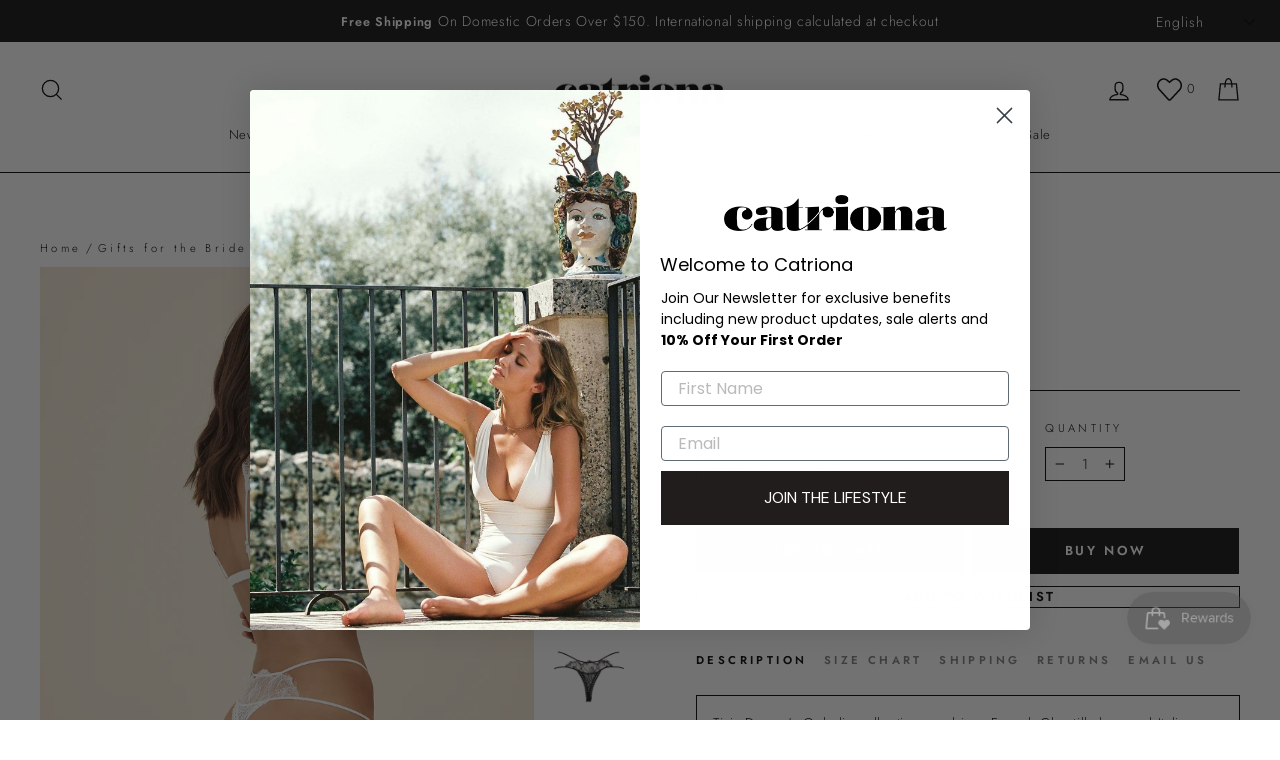

--- FILE ---
content_type: text/css
request_url: https://catriona.com/cdn/shop/t/31/assets/ced.css?v=45904996707929031051702400871
body_size: -159
content:
.custom_option_collection_wrapper{position:relative;z-index:2}.custom_option_collection_wrapper .custom_option_collection{display:none}label.custom_option_collection_label{border:2px solid gray;min-width:25px;display:flex;align-items:center;justify-content:center;height:25px;max-width:max-content;padding:5px;letter-spacing:1px!important}.custom_option_collection_wrapper .swatch_active+label{border:2px solid black}.custom_option_collection:disabled+label{opacity:.1}.custom_options_value{display:flex;column-gap:5px;justify-content:center;flex-wrap:wrap}.new_color_swatch_custom{text-indent:-9999px}.custom_options--desktop{position:absolute;left:0;right:0;bottom:0;visibility:hidden;background-color:#fff;margin:10px}.grid-product__image-mask:hover .custom_options--desktop{visibility:visible}.grid-product__image-mask{z-index:2}.custom_option_title{text-align:center}.product_link_btn{cursor:pointer}.payment-buttons .iwishAddWrap{font-weight:700}.accorion_filter_btn{color:#444;cursor:pointer;padding:18px;width:100%;border:none;text-align:left;outline:none;font-size:15px;transition:.4s}.accorion_filter_btn:after{content:"+";color:#777;font-weight:700;float:right;margin-left:5px}.accordion_active:after{content:"\2212"}.accordion_panel{padding:0 18px;background-color:#fff;max-height:0;overflow:hidden;transition:max-height .2s ease-out}@media only screen and (max-width: 768px){.grid-product__image-mask:hover .custom_options--desktop{visibility:hidden}}
/*# sourceMappingURL=/cdn/shop/t/31/assets/ced.css.map?v=45904996707929031051702400871 */


--- FILE ---
content_type: text/javascript
request_url: https://catriona.com/cdn/shop/t/31/assets/ced.js?v=161055646357930602681702400871
body_size: 1318
content:
$("body").delegate(".custom_option_collection","change",function(){var custom_option=$(this).data("swatchcustom");$(this).parent().parent().find(".custom_option_collection").each(function(){$(this).data("swatchcustom")==custom_option?($(this).prop("checked",!0),$(this).addClass("swatch_active")):($(this).prop("checked",!1),$(this).removeClass("swatch_active"))});var selected_options="";$(this).closest(".custom_options").find(".custom_option_collection").each(function(){$(this).is(":checked")&&(new_symbol="",selected_options!=""&&(new_symbol=" / "),selected_options=selected_options+new_symbol+$(this).val())}),$(this).closest(".custom_options").next().find(".grid_variant_ced").each(function(){if($(this).text()==selected_options)if($(this).data("grid-variant-available")==!0){var err_elem=$(this).parent().next();err_elem.text("");var grid_variant=$(this).data("grid-variant-id");let Data={items:[{id:grid_variant,quantity:1}]};$.ajax({type:"POST",url:"/cart/add.js",dataType:"json",data:Data,success:function(json){var cart=new theme.CartDrawer;cart.init(),cart.open(),$(".custom_option_collection").each(function(){$(this).data("option-name-catriona")=="size"&&!$(this).attr("disabled")&&($(this).prop("checked",!1),$(this).prop("disabled",!1),$(this).removeClass("swatch_active"),$(".swatch_opt_color_name").text(""))})},error:function(xhr,status,error){console.log(xhr.responseText)}})}else err_elem.text("Variant Not Available")})}),$(".custom_options").each(function(){var option="",arr=[];$(this).find(".custom_options_value").each(function(){$(this).attr("data-optionnameforvalue")!="size"&&$(this).find(".custom_option_collection").each(function(){if($(this).is(":checked")){var symbol="";option!=""&&(symbol=" / "),option=option+symbol+$(this).val()}}),$(this).attr("data-optionnameforvalue")=="size"&&$(this).find(".custom_option_collection").each(function(){var newopt="",symbol="";option!=""&&(symbol=" / "),newopt=option+symbol+$(this).val(),arr.push(newopt)})}),$(this).next().find(".grid_variant_ced").each(function(){if(arr.includes($(this).text())){var variant=$(this).text().split(" / "),variant_available=$(this).attr("data-grid-variant-available");$(this).closest(".grid-product__content").find(".custom_options_value").each(function(){$(this).attr("data-optionnameforvalue")=="size"&&$(this).find(".custom_option_collection").each(function(){variant.includes($(this).val())&&variant_available=="false"&&($(this).prop("disabled",!0),console.log($(this).val()))})})}})});var emailErr="",pswErr="";$(".customer_email").keyup(function(){$("#customer_login").attr("onsubmit","");let email=$(this).val();emailErr=checkEmailLogin(email)}),$(".customer_password").keyup(function(){$("#customer_login").attr("onsubmit","");let psw=$(this).val();pswErr=checkPswLogin(psw)}),$(".form-login").click(function(e){e.preventDefault();var email=$(".customer_email").val(),psw=$(".customer_password").val();emailErr=checkEmailLogin(email),pswErr=checkPswLogin(psw),emailErr===!0&&pswErr===!0&&$("#customer_login").submit()});var emailRevErr="";function checkRecoveryEmail(email){return email===""?($(".recovery_email_error").removeClass("custom-hide").addClass("custom-show"),$(".recovery_email_error").html("This field is required."),!1):!email.match(/^\w+([\.-]?\w+)*@\w+([\.-]?\w+)*(\.\w{2,3})+$/)||email.match(/^[0-9]/)?($(".recovery_email_error").removeClass("custom-hide").addClass("custom-show"),$(".recovery_email_error").html("Invalid email."),!1):($(".recovery_email_error").removeClass("custom-hide").addClass("custom-show"),$(".recovery_email_error").html(""),!0)}$(".customer_recovery_email").keyup(function(){let email=$(this).val();emailRevErr=checkRecoveryEmail(email)}),$(".submit-recovery").click(function(e){e.preventDefault();var email=$(".customer_recovery_email").val();emailRevErr=checkRecoveryEmail(email),emailRevErr===!0&&$(".recover_password_ced").submit()});function checkEmailLogin(email){return email===""||email.charAt(0)===" "?($("#LoginForm-email-error").html("This field is required."),!1):!email.match(/^\w+([\.-]?\w+)*@\w+([\.-]?\w+)*(\.\w{2,3})+$/)||email.match(/^[0-9]/)?($("#LoginForm-email-error").html("Invalid email."),!1):($("#LoginForm-email-error").html(""),!0)}function checkPswLogin(psw){return psw===""?($("#LoginForm-password-error").html("This field is required."),!1):($("#LoginForm-password-error").html(""),!0)}$(document).ready(function(){var fnameErr2="",lnameErr2="",emailErr2="",pswErr2="";$("#FirstName").keyup(function(){$("#create_customer").attr("onsubmit","");let fname=$(this).val();fnameErr2=checkFname(fname)}),$("#LastName").keyup(function(){$("#create_customer").attr("onsubmit","");let lname=$(this).val();lnameErr2=checkLname(lname)}),$("#Email").keyup(function(){$("#create_customer").attr("onsubmit","");let email=$(this).val();emailErr2=checkEmail(email)}),$("#CreatePassword").keyup(function(){$("#create_customer").attr("onsubmit","");let psw=$(this).val();pswErr2=checkPsw(psw)}),$(".create_form-submit").click(function(e){$("#create_customer").attr("onsubmit",""),e.preventDefault();let error=!1;var fname=$("#FirstName").val(),lname=$("#LastName").val(),email=$("#Email").val(),psw=$("#CreatePassword").val(),fnameErr3=checkFname(fname),lnameErr3=checkLname(lname),emailErr3=checkEmail(email),pswErr3=checkPsw(psw);fnameErr3===!0&&lnameErr3===!0&&emailErr3===!0&&pswErr3===!0&&$("#create_customer").submit()});function checkFname(fname){return fname===""?($("#RegisterForm-fname-error").html("This field is required."),!1):fname.charAt(0)===" "?($("#RegisterForm-fname-error").html("* Name should not start with Blank Spaces."),!1):fname.match(/^[A-Za-z\s\-]+$/)?fname.length<3?($("#RegisterForm-fname-error").html("Length should be greater than 2."),!1):($("#RegisterForm-fname-error").html(""),!0):($("#RegisterForm-fname-error").html("Only letters and white space allowed."),!1)}function checkLname(lname){return lname!=""&&!lname.match(/^[A-Za-z\s\-]+$/)?($("#RegisterForm-lname-error").html("Only letters and white space allowed."),!1):lname!=""&&lname.length<3?($("#RegisterForm-lname-error").html("Length should be greater than 2."),!1):($("#RegisterForm-lname-error").html(""),!0)}function checkEmail(email){if(email===""||email===" ")return $("#RegisterForm-email-error").html("This field is required."),!1;if(!email.match(/^\w+([\.-]?\w+)*@\w+([\.-]?\w+)*(\.\w{2,3})+$/)||email.match(/^[0-9]/))$("#RegisterForm-email-error").html("Invalid email."),$error=!1;else return $("#RegisterForm-email-error").html(""),!0}function checkPsw(psw){return psw===""?($("#RegisterForm-password-error").html("This field is required."),!1):psw.length<5?($("#RegisterForm-password-error").html("Password is too short (minimum is 5 characters)."),!1):($("#RegisterForm-password-error").html(""),!0)}}),$(".contact_name").keyup(function(){$(".contact-form").attr("onsubmit","");let fname=$(this).val();fnameErr=checkContactname(fname)}),$(".contact_message").keyup(function(){$(".contact-form").attr("onsubmit","");let lname=$(this).val();lnameErr=checkContactMes(lname)}),$(".contact_email").keyup(function(){$(".contact-form").attr("onsubmit","");let email=$(this).val();emailErr=checkContactEmail(email)}),$(".contact_phone").keyup(function(){$(".contact-form").attr("onsubmit","");let psw=$(this).val();pswErr=checkContactPhn(psw)}),$(".contact-submit").click(function(e){$(".contact-form").attr("onsubmit",""),e.preventDefault();let error=!1;var cname=$(".contact_name").val(),cmes=$(".contact_message").val(),cemail=$(".contact_email").val(),cphn=$(".contact_phone").val(),cnameErr=checkContactname(cname),mesErr=checkContactMes(cmes),cemailErr=checkContactEmail(cemail),phnErr=checkContactPhn(cphn);cnameErr===!0&&mesErr===!0&&cemailErr===!0&&phnErr===!0&&(console.log("dsa"),$(".contact-form").submit())});function checkContactname(cname){return cname===""?($(".nameerror").html("This field is required."),!1):cname.charAt(0)===" "?($(".nameerror").html("* Name should not start with Blank Spaces."),!1):cname.match(/^[A-Za-z\s\-]+$/)?cname.length<3?($(".nameerror").html("Length should be greater than 2."),!1):($(".nameerror").html(""),!0):($(".nameerror").html("Only letters, white space and dash allowed."),!1)}function checkContactEmail(cemail){if(cemail===""||cemail.charAt(0)===" ")return $(".cnemailerror").html("This field is required."),!1;if(!cemail.match(/^\w+([\.-]?\w+)*@\w+([\.-]?\w+)*(\.\w{2,3})+$/)||cemail.match(/^[0-9]/))$(".cnemailerror").html("Invalid email."),$error=!1;else return $(".cnemailerror").html(""),!0}function checkContactMes(cmes){return cmes===""?($(".messerror").html("This field is required."),!1):($(".messerror").html(""),!0)}function checkContactPhn(cphn){return cphn===""?($(".phnerror").html("This field is required."),!1):cphn.charAt(0)===" "?($(".phnerror").html("* Phone should not start with Blank Spaces."),!1):cphn.match(/^[0-9]+[0-9]*$/)?($(".phnerror").html(""),!0):($(".phnerror").html("Invalid Number."),!1)}$("body").delegate(".tab_button","click",function(){var tab_button_data=$(this).data("buttoncollection");$(this).closest(".tab-collection-section").find(".tab_button").each(function(){$(this).data("buttoncollection")==tab_button_data?$(this).hasClass("active_tab_button")||$(this).addClass("active_tab_button"):$(this).removeClass("active_tab_button")}),$(this).closest(".tab-collection-section").find(".tab_collection_products").each(function(){$(this).data("blockcollection")==tab_button_data?$(this).hasClass("active_tab")||$(this).addClass("active_tab"):$(this).removeClass("active_tab")})}),$("body").delegate(".product_link_btn","click",function(){location.href=$(this).data("href")}),$("body").delegate(".additional_checkout_btn","click",function(){var productid=$(this).closest(".product-single__meta").find($(".product-single__variants")).val();location.href=$(this).data("shopurl")+"/cart/"+productid+":"+$(this).closest(".product-single__meta").find(".product_quantity_ced").val()}),document.addEventListener("click",function(event){if(event.target.classList.contains("accorion_filter_btn")){event.target.classList.toggle("accordion_active");var panel=event.target.nextElementSibling;panel.style.maxHeight?panel.style.maxHeight=null:panel.style.maxHeight=panel.scrollHeight+"px"}});
//# sourceMappingURL=/cdn/shop/t/31/assets/ced.js.map?v=161055646357930602681702400871
